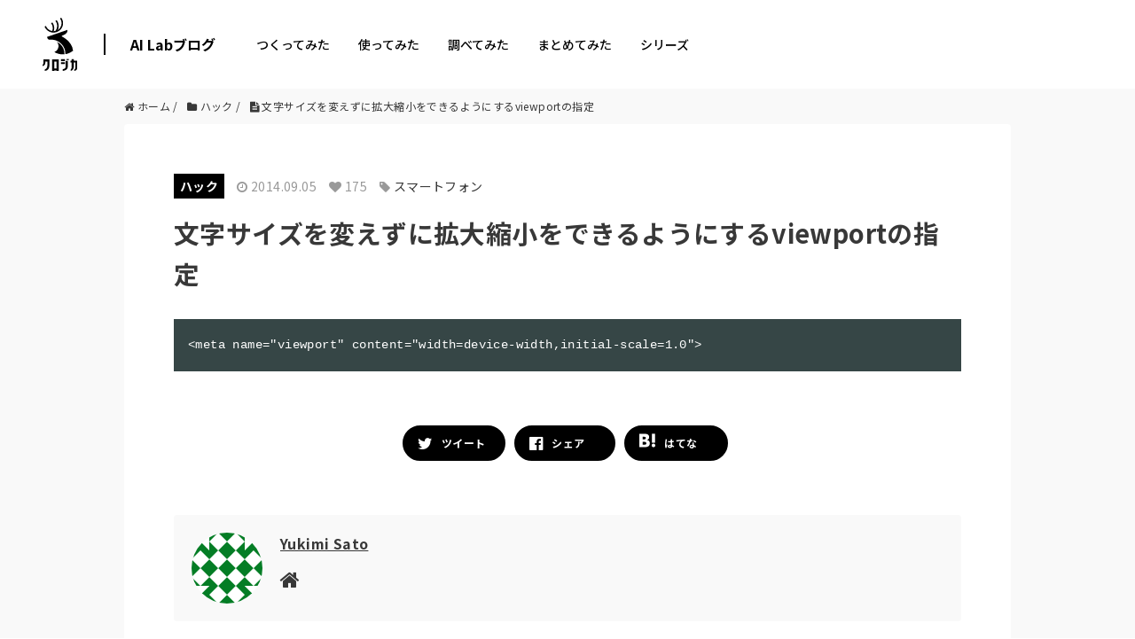

--- FILE ---
content_type: text/html; charset=UTF-8
request_url: https://tech.kurojica.com/archives/5096/
body_size: 2249
content:
<!DOCTYPE html>
<html lang="en">
<head>
    <meta charset="utf-8">
    <meta name="viewport" content="width=device-width, initial-scale=1">
    <title></title>
    <style>
        body {
            font-family: "Arial";
        }
    </style>
    <script type="text/javascript">
    window.awsWafCookieDomainList = [];
    window.gokuProps = {
"key":"AQIDAHjcYu/GjX+QlghicBgQ/7bFaQZ+m5FKCMDnO+vTbNg96AH4rNVz6su/VZEN8ZENhuRFAAAAfjB8BgkqhkiG9w0BBwagbzBtAgEAMGgGCSqGSIb3DQEHATAeBglghkgBZQMEAS4wEQQMHtBCXf9B+pJ2/29OAgEQgDukEVPElPDYSfamSrvyxPl7iEpF7msKJ+X2JcVoiD6/fFu/+yi7EHB5AmsWBhRVTr/y925s7dcBY+6fsg==",
          "iv":"EkQVdgCFYgAACaJK",
          "context":"oWqdSbQZHjXZyfUqyvCVyJuplp9AW10TKPdoogTii7vflAB2PbfpKaEjYfr/d8ZNHpXwBjAlUk3xSpVBVFxp3JEQ5qC0i3E/s3Hyie7QXbZtue2EmApBxePIflfoYuki5uI0qSiAf46ZsSPPI1MjC5u0/EQrqdd2F/qL267M4jfnkXtGhAYZk5TCk96lR/mD0t/t00qpBrZSfzTLOkXYUfA/flimxVM7CMAZdxHHb1ERW99xYu5/xyOgz0CGrgCedDgEKzoZbJgiiJtPAYacx0b4j2BQYDyKr6YI6+WG+XfgExjfBaPppTnj35zVq6UGxp58CZW5oGTLrwM68ng7bVi0tjixybSY9vG8g8ZsMs+/QJmVq8dObqOPF9g/7S4Xl7mZbZtFJ42hwKfeo4kHP53YU5oObnRATw/uOpuOo4B5woPxUCx0jKglvNJKzmo3tbBESR2DNFualIuz/C5bNA+xGH9PBQroTNv/D32ueT2hMT6HgvBeYvuEjcWKVsPMCYLy3Ci0foMkhzGN+C23WakGFiNOWEqFDC/[base64]/aJzRY8xytLtor143Dvt4nQnBnHHt997"
};
    </script>
    <script src="https://2c4b2a4d7815.abf2b790.us-east-2.token.awswaf.com/2c4b2a4d7815/767a3f756751/72b6b0b59f83/challenge.js"></script>
</head>
<body>
    <div id="challenge-container"></div>
    <script type="text/javascript">
        AwsWafIntegration.saveReferrer();
        AwsWafIntegration.checkForceRefresh().then((forceRefresh) => {
            if (forceRefresh) {
                AwsWafIntegration.forceRefreshToken().then(() => {
                    window.location.reload(true);
                });
            } else {
                AwsWafIntegration.getToken().then(() => {
                    window.location.reload(true);
                });
            }
        });
    </script>
    <noscript>
        <h1>JavaScript is disabled</h1>
        In order to continue, we need to verify that you're not a robot.
        This requires JavaScript. Enable JavaScript and then reload the page.
    </noscript>
</body>
</html>

--- FILE ---
content_type: text/plain
request_url: https://www.google-analytics.com/j/collect?v=1&_v=j102&a=421246537&t=pageview&_s=1&dl=https%3A%2F%2Ftech.kurojica.com%2Farchives%2F5096%2F&ul=en-us%40posix&dt=%E6%96%87%E5%AD%97%E3%82%B5%E3%82%A4%E3%82%BA%E3%82%92%E5%A4%89%E3%81%88%E3%81%9A%E3%81%AB%E6%8B%A1%E5%A4%A7%E7%B8%AE%E5%B0%8F%E3%82%92%E3%81%A7%E3%81%8D%E3%82%8B%E3%82%88%E3%81%86%E3%81%AB%E3%81%99%E3%82%8Bviewport%E3%81%AE%E6%8C%87%E5%AE%9A%20%7C%20%E3%82%AF%E3%83%AD%E3%82%B8%E3%82%AB&sr=1280x720&vp=1280x720&_u=YEBAAUABCAAAACAAI~&jid=1226012343&gjid=1688328297&cid=945599571.1769907576&tid=UA-11008420-23&_gid=99950137.1769907576&_r=1&_slc=1&z=201250922
body_size: -451
content:
2,cG-9569SEKTGQ